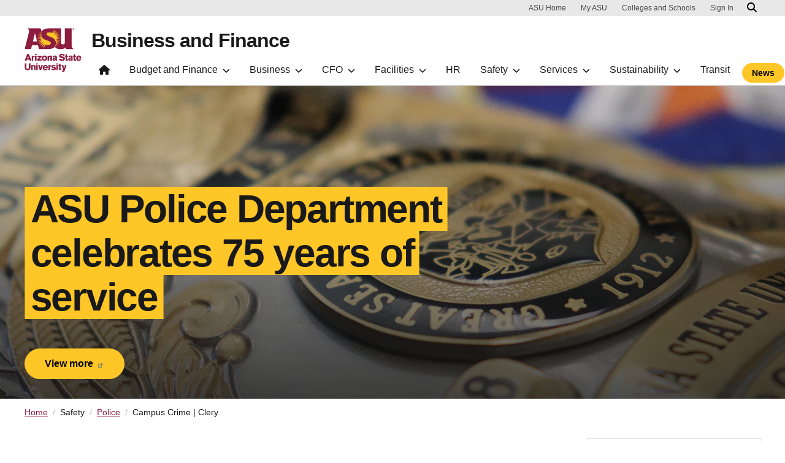

--- FILE ---
content_type: text/html; charset=UTF-8
request_url: https://cfo.asu.edu/campuscrime
body_size: 15762
content:
<!DOCTYPE html>
<html lang="en" dir="ltr" prefix="og: https://ogp.me/ns#">
  <head>
    <meta charset="utf-8" />
<script>window.dataLayer = window.dataLayer || [];</script>
<script>
    // Google Tag Manager - GTM-KDWN8Z
    (function(w,d,s,l,i){w[l]=w[l]||[];w[l].push({'gtm.start':
    new Date().getTime(),event:'gtm.js'});var f=d.getElementsByTagName(s)[0],
    j=d.createElement(s),dl=l!='dataLayer'?'&amp;l='+l:'';j.async=true;j.src=
    '//www.googletagmanager.com/gtm.js?id='+i+dl;f.parentNode.insertBefore(j,f);
    })(window,document,'script','dataLayer','GTM-KDWN8Z');
</script>
<script src="/sites/g/files/litvpz186/files/hotjar/hotjar.script.js?t99vv0"></script>
<meta name="description" content="Although no campus is free from crime, we are committed to maintaining a safe and secure environment for you to live, work, study, and conduct research. In order to assist you we provide multiple resources for you to educate yourself. The ASU Police strive to provide timely information to the community through postings on the ASU Police web page, through electronic media and postings in buildings across campus." />
<link rel="canonical" href="https://cfo.asu.edu/campuscrime" />
<meta name="Generator" content="Drupal 10 (https://www.drupal.org)" />
<meta name="MobileOptimized" content="width" />
<meta name="HandheldFriendly" content="true" />
<meta name="viewport" content="width=device-width, initial-scale=1.0" />
<meta name="cmsversion" content="Webspark: 2.17.0" />
<link rel="icon" href="/sites/g/files/litvpz186/files/favicon_0_1.ico" type="image/vnd.microsoft.icon" />

    <title>Campus Crime and Clery Act | Arizona State University</title>
    <link rel="stylesheet" media="all" href="/sites/g/files/litvpz186/files/css/css_2AJSfTWgEAmhZ2AiR7-HbfXFCD3oOQvTnxQhY0K859U.css?delta=0&amp;language=en&amp;theme=cforadix&amp;include=[base64]" />
<link rel="stylesheet" media="all" href="/sites/g/files/litvpz186/files/css/css_f-zSJjDq9a6AJWSEgO3a67I3uuEjLd2V5u5-YkaExJQ.css?delta=1&amp;language=en&amp;theme=cforadix&amp;include=[base64]" />

    <script type="application/json" data-drupal-selector="drupal-settings-json">{"path":{"baseUrl":"\/","pathPrefix":"","currentPath":"node\/1006","currentPathIsAdmin":false,"isFront":false,"currentLanguage":"en","themeUrl":"themes\/custom\/cforadix"},"pluralDelimiter":"\u0003","suppressDeprecationErrors":true,"gtag":{"tagId":"","consentMode":false,"otherIds":[],"events":[],"additionalConfigInfo":[]},"ajaxPageState":{"libraries":"[base64]","theme":"cforadix","theme_token":null},"ajaxTrustedUrl":[],"gtm":{"tagId":null,"settings":{"data_layer":"dataLayer","include_environment":false},"tagIds":["GTM-5PJWNB5"]},"data":{"extlink":{"extTarget":false,"extTargetAppendNewWindowDisplay":true,"extTargetAppendNewWindowLabel":"(opens in a new window)","extTargetNoOverride":false,"extNofollow":false,"extTitleNoOverride":false,"extNoreferrer":true,"extFollowNoOverride":false,"extClass":"ext","extLabel":"(link is external)","extImgClass":false,"extSubdomains":true,"extExclude":"","extInclude":"","extCssExclude":"","extCssInclude":"","extCssExplicit":"","extAlert":false,"extAlertText":"This link will take you to an external web site. We are not responsible for their content.","extHideIcons":false,"mailtoClass":"mailto","telClass":"","mailtoLabel":"(link sends email)","telLabel":"(link is a phone number)","extUseFontAwesome":false,"extIconPlacement":"append","extPreventOrphan":false,"extFaLinkClasses":"fa fa-external-link","extFaMailtoClasses":"fa fa-envelope-o","extAdditionalLinkClasses":"","extAdditionalMailtoClasses":"","extAdditionalTelClasses":"","extFaTelClasses":"fa fa-phone","allowedDomains":[],"extExcludeNoreferrer":""}},"radioactivity":{"type":"default","endpoint":"https:\/\/cfo.asu.edu\/radioactivity\/emit"},"asu_brand":{"props":{"baseUrl":"https:\/\/cfo.asu.edu","title":"Business and Finance","parentOrg":"","parentOrgUrl":"","expandOnHover":0,"loginLink":"\/caslogin","logoutLink":"\/caslogout","buttons":[{"href":"\/news","text":"News","color":"gold"}],"loggedIn":false,"userName":"","navTree":[{"href":"\/home","text":"Home","items":"","buttons":"","type":"icon-home","class":"home"},{"href":"","text":"Budget and Finance","items":[[{"href":"\/budget","text":"Budget","type":"column break","children":[]},{"href":"\/annual-operating-budget","text":"Annual Operating Budget","type":null,"children":[]},{"href":"\/budget-planning-system","text":"Budgeting and Planning System","type":null,"children":[]},{"href":"\/financial-reports-to-ABOR","text":"Financial Reports to ABOR","type":null,"children":[]},{"href":"\/legislative-reports","text":"Legislative Reports","type":null,"children":[]},{"href":"\/planning-budget-calendar","text":"Planning and Budget Calendar","type":null,"children":[]},{"href":"https:\/\/lucid.app\/lucidchart\/564e2041-9dfb-45d2-943e-1e1de0191308\/view?invitationId=inv_5a535eb3-6725-4004-860a-860f10054dd2\u0026page=i1sdbJZiCJKET","text":"Planning and Budget Org Chart","type":null,"children":[]}],[{"href":"\/finance","text":"Financial","type":"column break","children":[]},{"href":"\/accounting","text":"Accounting","type":null,"children":[]},{"href":"\/capital-asset-management","text":"Capital Asset Management","type":null,"children":[{"href":"https:\/\/asu.ams.incircuit.com\/eams\/ssoshib\/f?p=1070%3A101%3A12654008106712","text":"Asset Update","type":null},{"href":"https:\/\/www.asu.edu\/aad\/manuals\/pcs\/index.html","text":"PCS Policy Manual","type":null}]},{"href":"\/financial-operations-training","text":"Financial Operations Training","type":null,"children":[{"href":"\/account-reconciliation","text":"Account Reconciliation","type":null},{"href":"\/voyager-card","text":"Voyager Card","type":null},{"href":"\/gift-only-information","text":"Gift Allocation Fee Process","type":null},{"href":"\/external-sales","text":"External Sales","type":null},{"href":"\/general-purpose-fund-accounts","text":"Non Appropriated Local Tuition Accounts","type":null},{"href":"\/award-matrix","text":"Policy Guidelines","type":null}]},{"href":"\/financial-reports","text":"Financial Reports","type":null,"children":[]},{"href":"\/financial-services-forms","text":"Financial Services Forms","type":null,"children":[]},{"href":"\/FMS-Calendars","text":"FMS Calendars","type":null,"children":[]},{"href":"\/tax-information","text":"Tax Information","type":null,"children":[{"href":"\/independent-contractor-information-faqs","text":"Independent contractor information","type":null},{"href":"\/foreign-visitor-taxguide","text":"Paying internationals","type":null},{"href":"https:\/\/www.asu.edu\/aad\/manuals\/fin\/fin122.html","text":"Unrelated business income tax","type":null}]}],[{"href":"\/fms","text":"Financial Management System","type":"column break","children":[]},{"href":"\/department-liaisons","text":"Department Liaisons","type":null,"children":[]},{"href":"\/reference-materials","text":"Reference Materials","type":null,"children":[]}],[{"href":"\/payroll","text":"Payroll","type":"column break","children":[]},{"href":"\/commitment-accounting","text":"Commitment Accounting","type":null,"children":[]},{"href":"\/datamanagement","text":"Employment Data Management","type":null,"children":[]},{"href":"\/payroll-calendars","text":"Payday and Payroll Calendars","type":null,"children":[]},{"href":"\/student-wage-tax","text":"Student Wage Tax","type":null,"children":[]},{"href":"\/W2-guide","text":"W-2 Guide","type":null,"children":[]},{"href":"\/understanding-your-w-2","text":"Your W-2","type":null,"children":[]},{"href":"\/your-paycheck-w-2","text":"Your Paycheck","type":null,"children":[]}]],"buttons":""},{"href":"","text":"Business","items":[[{"href":"\/business-center","text":"Business Center","type":"column break","children":[]},{"href":"\/accounting-support","text":"Business Center Accounting Support","type":null,"children":[]},{"href":"https:\/\/asu.service-now.com\/sp?sysparm_stack=no\u0026sys_id=e2bce6b11bf319509a9cca2b234bcb34\u0026id=sc_category","text":"Job Posting Request","type":null,"children":[]},{"href":"\/business-center-hr-support","text":"Personnel Management Support","type":null,"children":[]}],[{"href":"\/do-business-asu","text":"Do Business with ASU","type":"column break","children":[]},{"href":"\/bid-boards","text":"Bid Boards","type":null,"children":[]},{"href":"\/construction-facilities-bid-board","text":"Construction Bid Board","type":null,"children":[]},{"href":"\/purchasing-construction","text":"Purchasing Construction","type":null,"children":[]}],[{"href":"\/procurement","text":"Procurement","type":"column break","children":[]},{"href":"\/pcard","text":"P-card","type":null,"children":[]},{"href":"\/procurement-guide","text":"Procurement Guide","type":null,"children":[{"href":"\/purchasing-no-po-req","text":"Purchase order not required","type":null},{"href":"\/purchasing-forms","text":"Procurement forms","type":null}]},{"href":"\/speaker-artist-performer-agreements","text":"Speaker Artist Performer Agreements","type":null,"children":[]},{"href":"\/purchasing-sunrise","text":"SunRISE","type":null,"children":[]},{"href":"\/supplier-inclusion","text":"Supplier Inclusion Program","type":null,"children":[]},{"href":"\/supply-chain-mgmt-internship","text":"Supply Chain Management Internship ","type":null,"children":[]},{"href":"\/surplus","text":"Surplus","type":null,"children":[{"href":"\/webform\/document-storage-request","text":"Document Storage Request","type":null}]},{"href":"\/sustainable-purchasing","text":"Sustainable Purchasing","type":null,"children":[{"href":"\/rental-resources","text":"Rent, Reuse, Repeat","type":null},{"href":"\/sustainable-catering","text":"Sustainable catering","type":null},{"href":"\/sustainable-office-supplies","text":"Sustainable office supplies","type":null}]}],[{"href":"\/sunmart","text":"SunMart","type":"column break","children":[]},{"href":"\/construction-facilities-purchasing","text":"Construction and Facilities Purchasing","type":null,"children":[]},{"href":"\/event-services","text":"Event Services","type":null,"children":[]},{"href":"\/goods-equipment-supplies","text":"Goods, Equipment and Supplies","type":null,"children":[]},{"href":"\/professional-services","text":"Professional Services and Consulting","type":null,"children":[]},{"href":"\/technology","text":"Technology","type":null,"children":[]},{"href":"\/transportation-leasing-rentals","text":"Transportation Leasing and Rentals","type":null,"children":[]},{"href":"https:\/\/app.az.gov\/page.aspx\/en\/ctr\/contract_browse_public","text":"State of Arizona Contracts","type":null,"children":[]}],[{"href":"\/myasutrip","text":"Travel","type":"column break","children":[]},{"href":"\/department-resources","text":"Department Resources","type":null,"children":[]},{"href":"\/international-travel","text":"International Travel","type":null,"children":[]},{"href":"https:\/\/myasutrip.asu.edu\/login","text":"My ASU TRIP Access","type":null,"children":[]},{"href":"https:\/\/www.asu.edu\/fs\/travel\/MyASU-Trip-travel-guide.pdf","text":"My ASU TRIP Manual","type":null,"children":[]},{"href":"\/asu-travel-card","text":"Travel Card","type":null,"children":[]},{"href":"\/domestic-travel-guidance","text":"Travel Guidance","type":null,"children":[]},{"href":"\/traveler-resources","text":"Traveler Resources","type":null,"children":[]},{"href":"\/passport","text":"U.S. Passport Office","type":null,"children":[]}]],"buttons":""},{"href":"","text":"CFO","items":[[{"href":"\/business-finance-leadership","text":"Business and Finance Leadership","type":null,"children":[]},{"href":"https:\/\/lucid.app\/lucidchart\/2745a28c-f2d2-48a6-bdb2-1de8a3725a26\/view?page=i1sdbJZiCJKET\u0026invitationId=inv_c0279e6a-3f30-4891-84b0-c9fbb39a99e5","text":"Org Chart","type":null,"children":[]},{"href":"https:\/\/asuresearchpark.com\/","text":"ASU Research Park","type":null,"children":[]}],[{"href":"\/ai-technology","text":"AI Technology","type":"column break","children":[]}],[{"href":"\/Workday-HCM","text":"Workday HCM","type":"column break","children":[{"href":"https:\/\/lucid.app\/documents\/view\/5767761f-3263-4824-804f-40c28dcdccda","text":"University Business Services Org chart","type":null},{"href":"\/workday-training-and-resources","text":"Workday Training and Resources","type":null}]}]],"buttons":""},{"href":"","text":"Facilities","items":[[{"href":"\/construction","text":"Facilities Development and Management","type":"column break","children":[]},{"href":"\/architecture-design","text":"Architecture and Design","type":null,"children":[{"href":"\/historic-preservation","text":"Historic Preservation","type":null},{"href":"\/leed","text":"LEED Certifications","type":null}]},{"href":"\/campus-bldg-information","text":"Campus and Building Information","type":null,"children":[]},{"href":"\/capital-programs","text":"Capital Programs","type":null,"children":[]},{"href":"\/construction-cam","text":"Construction Cameras","type":null,"children":[]},{"href":"https:\/\/lucid.app\/lucidchart\/67725a58-9c51-4b41-a2c6-a0b8a8999592\/view?page=i1sdbJZiCJKET\u0026invitationId=inv_e2241a12-464c-43aa-bff3-e61672fa67fb","text":"FDM Org Chart","type":null,"children":[]},{"href":"\/bldg-permit-requirements","text":"Forms and Permits","type":null,"children":[{"href":"\/section-2-%E2%80%93-types-building-permits-issued","text":"Section 2 \u2013 Types of Building Permits issued","type":null},{"href":"\/section-6-%E2%80%93-other-campus-reviews","text":"Section 6 \u2013 Other campus Reviews","type":null},{"href":"\/design-professionals","text":"Design and Construction Professionals","type":null},{"href":"\/fdm-forms","text":"Facilities forms","type":null},{"href":"\/stormwater-program","text":"Stormwater Program","type":null}]},{"href":"\/shutdowns-outages","text":"Shutdowns and Outages","type":null,"children":[]}],[{"href":"\/requests-for-service","text":"Facilities Service Requests","type":"column break","children":[]},{"href":"\/ucl-space-mgmt","text":"Classroom Management","type":null,"children":[]},{"href":"https:\/\/webtma-support.asu.edu\/FDMServiceRequest\/Default.aspx?reqtype=ConstructionInspection","text":"Construction Inspection Request","type":null,"children":[]},{"href":"\/custodial-services","text":"Custodial Services","type":null,"children":[]},{"href":"\/fleet-services","text":"Fleet Services","type":null,"children":[]},{"href":"\/key-lock-services","text":"Key and Lock Services","type":null,"children":[]},{"href":"\/moving-event-services","text":"Moving and Event Services","type":null,"children":[]},{"href":"\/signs","text":"Signs","type":null,"children":[]}],[{"href":"\/grounds-services","text":"Grounds Services","type":"column break","children":[]},{"href":"\/arboretum","text":"Arboretum","type":null,"children":[{"href":"","text":"Date Palms","type":null}]},{"href":"\/bee-sightings","text":"Bee Awareness","type":null,"children":[]},{"href":"\/biodiversity","text":"Biodiversity","type":null,"children":[]},{"href":"\/arboretum-volunteer","text":"Ground Services Volunteer Program","type":null,"children":[]},{"href":"\/arboretum-treecampus","text":"Tree campus USA","type":null,"children":[]}],[{"href":"\/door-access","text":"ISAAC Building Access Services","type":"column break","children":[]},{"href":"\/door-access-standards","text":"ISAAC Door Access Guidelines and Procedures","type":null,"children":[]},{"href":"\/alternate-workspaces","text":"Alternate Workspaces","type":null,"children":[]}],[{"href":"\/university-real-estate","text":"University Real Estate","type":"column break","children":[]}]],"buttons":""},{"href":"\/hr","text":"HR","items":"","buttons":""},{"href":"","text":"Safety","items":[[{"href":"\/emergency","text":"Emergency Information","type":"column break","children":[]},{"href":"\/active-threat-preparedness","text":"Active Threat Preparedness","type":null,"children":[]},{"href":"\/emergency-guide","text":"Emergency Response Guide","type":null,"children":[]},{"href":"\/livesafe-mobile-app","text":"LiveSafe Mobile App","type":null,"children":[{"href":"\/alerts-and-advisories-faqs","text":"Alerts and Advisories FAQs","type":null},{"href":"\/flyers-translations","text":"Flyers | Translations","type":null},{"href":"\/livesafe-how-to-videos","text":"How-to videos","type":null},{"href":"\/safety-escort-reservations","text":"Safety Escort reservations","type":null}]},{"href":"\/emergency-preparedness","text":"Preparedness and Planning","type":null,"children":[]},{"href":"\/behavior-response-team","text":"Safety Support for Faculty and Staff","type":null,"children":[]},{"href":"\/threat-assessment-and-management-team","text":"Threat Assessment and Management Approach","type":null,"children":[]}],[{"href":"\/employeehealth","text":"Employee Health","type":"column break","children":[]},{"href":"\/emergency-medical-services","text":"Emergency Medical Services","type":null,"children":[]},{"href":"\/employee-health-forms","text":"Employee Health Forms and Programs","type":null,"children":[]},{"href":"\/occupational-health","text":"Occupational Health Services","type":null,"children":[{"href":"\/ergonomics-program","text":"Ergonomics program","type":null},{"href":"\/medical-surveillance","text":"Medical surveillance","type":null},{"href":"\/respirators","text":"Respirators","type":null}]}],[{"href":"\/ehs","text":"Environmental Health and Safety","type":"column break","children":[]},{"href":"\/cems","text":"Chemical Environmental Management System","type":null,"children":[{"href":"\/gas-services-information","text":"Gas Services Information","type":null},{"href":"\/gas-services","text":"Gas Services","type":null}]},{"href":"\/research-teaching-labs","text":"Laboratory and Research","type":null,"children":[{"href":"\/animal-biosafety","text":"Animal Biosafety","type":null},{"href":"\/biosafety-program","text":"Biosafety","type":null},{"href":"\/chemicals","text":"Chemical safety","type":null},{"href":"\/dosimetry","text":"Dosimetry Program","type":null},{"href":"\/ehs-sustainability-programs","text":"EHS Sustainability Programs","type":null},{"href":"\/field-research-safety","text":"Field research safety","type":null},{"href":"\/lab-coat","text":"Lab coat laundry","type":null},{"href":"\/radiation-safety","text":"Radiation and laser safety","type":null},{"href":"\/safety-equipment","text":"Safety equipment","type":null},{"href":"https:\/\/cfo.asu.edu\/waste-mgmt-and-shipping","text":"Waste management and shipping","type":null}]},{"href":"\/ehs-training","text":"Training","type":null,"children":[{"href":"\/ehs-general-safety-courses","text":"EHS General Safety Courses","type":null}]},{"href":"\/workplace-community-safety","text":"Workplace and Community Safety","type":null,"children":[{"href":"\/facilities-training","text":"Facilities and shop safety","type":null},{"href":"https:\/\/cfo.asu.edu\/fire-prevention-safety","text":"Fire safety and prevention  ","type":null},{"href":"\/office-safety","text":"Office safety","type":null},{"href":"https:\/\/cfo.asu.edu\/emergency-guide","text":"Response guide","type":null}]}],[{"href":"\/insurance-services","text":"Insurance and Risk","type":"column break","children":[]},{"href":"\/alcohol-insurance-requirements","text":"Alcohol Permits","type":null,"children":[]},{"href":"https:\/\/universityevents.asu.edu\/asu-field-trip-process-and-procedures","text":"Field Trip Procedures","type":null,"children":[]},{"href":"\/Insurance","text":"Insurance","type":null,"children":[{"href":"\/claims","text":"Claims","type":null},{"href":"\/incident-reporting","text":"Incident reporting","type":null},{"href":"","text":"Insurance required from vendors","type":null}]},{"href":"\/unmanned-aircraft-systems","text":"Unmanned Aircraft Systems","type":null,"children":[]},{"href":"\/volunteer-insurance-services","text":"Volunteers","type":null,"children":[]},{"href":"\/youth-protection","text":"Youth Protection Program ","type":null,"children":[]}],[{"href":"\/police","text":"Police","type":"column break","children":[{"href":"\/clery-incident","text":"Campus Security Authority Clery Incident Reporting form","type":null}]},{"href":"\/report-a-crime","text":"Report a Crime","type":null,"children":[{"href":"\/police-frequently-asked-questions","text":"ASU Police Frequently Asked Questions","type":null}]},{"href":"\/police-records","text":"Police Records","type":null,"children":[{"href":"https:\/\/www.asu.edu\/police\/documents\/public_records_request.pdf","text":"Public Records Request Form","type":null}]},{"href":"\/crime-prevention","text":"Crime Prevention","type":null,"children":[]}],[{"href":"\/safety","text":"Safety Resources","type":"column break","children":[]},{"href":"\/homelessness","text":"Homelessness near ASU","type":null,"children":[]},{"href":"https:\/\/www.asuusgt.org\/services","text":"Safety Escort Service","type":null,"children":[]},{"href":"https:\/\/eoss.asu.edu\/DOS\/safety","text":"Safety for Students","type":null,"children":[]}]],"buttons":""},{"href":"","text":"Services","items":[[{"href":"\/university-audit","text":"Audit","type":"column break","children":[]},{"href":"\/audit-services-process","text":"Annual Plan and Process","type":null,"children":[]},{"href":"\/audit-charter","text":"Charter","type":null,"children":[]},{"href":"\/financial-certification","text":"Financial Certification","type":null,"children":[]},{"href":"\/asu-hotline","text":"ASU Hotline","type":null,"children":[]}],[{"href":"\/about-bfss","text":"Business and Finance Support Services","type":"column break","children":[]},{"href":"\/bfcommgroup","text":"Communications and Marketing","type":null,"children":[{"href":"https:\/\/asu.service-now.com\/sp?id=sc_category\u0026catalog_id=e0d08b13c3330100c8b837659bba8fb4\u0026sys_id=549bfd5413507e0094ef7e776144b08e","text":"Project request form","type":null}]},{"href":"\/organizational-performance-office","text":"Organizational Performance Office","type":null,"children":[{"href":"\/opo-resources","text":"OPO Resources","type":null}]},{"href":"\/records-management","text":"Records and Information Management","type":null,"children":[]},{"href":"\/technology-computers","text":"Technology and Computers","type":null,"children":[{"href":"\/bfit","text":"Help requests","type":null},{"href":"\/security-best-practices","text":"IT security best practices","type":null},{"href":"\/bts-buy-hardware-software","text":"Software and hardware","type":null}]}],[{"href":"\/hospitality","text":"Hospitality","type":"column break","children":[]},{"href":"\/campt","text":"Tonto Creek Camp","type":null,"children":[]},{"href":"\/uclub","text":"University Club","type":null,"children":[]}],[{"href":"\/cardservices","text":"ID Card","type":"column break","children":[{"href":"\/mobile-ID-FAQs","text":"Mobile ID FAQs","type":null}]},{"href":"\/acceptable-id-cards","text":"Acceptable Identification","type":null,"children":[]},{"href":"\/cardservices-location","text":"Hours and Location","type":null,"children":[]},{"href":"\/photo-consent","text":"Photo Consent","type":null,"children":[]},{"href":"https:\/\/webapp4.asu.edu\/cardservices\/","text":"Photo Upload","type":null,"children":[]}],[{"href":"\/mail","text":"Mail and Shipping","type":"column break","children":[]},{"href":"\/mail-courier-service","text":"Courier Service","type":null,"children":[]},{"href":"\/mail-codes","text":"Delivery and Mail Codes","type":null,"children":[]},{"href":"\/department-mail","text":"Department Mail","type":null,"children":[]},{"href":"\/mail-forms","text":"Forms","type":null,"children":[{"href":"\/bar-code-request","text":"Bar Code Request","type":null},{"href":"\/mail-code-request","text":"Mail Code Request","type":null},{"href":"\/mail-processing-request","text":"Mail Processing Request","type":null},{"href":"\/supplies","text":"Mail Supplies","type":null},{"href":"\/packaging-services","text":"Packaging Services","type":null},{"href":"\/postage-stamps-request","text":"Postage Stamps","type":null}]},{"href":"\/mail-processing","text":"Mail Processing","type":null,"children":[{"href":"\/mail-processing-request","text":"Mail processing request form","type":null}]},{"href":"\/student-deliveries","text":"Student Deliveries","type":null,"children":[]},{"href":"\/special-services","text":"Special Services","type":null,"children":[]}]],"buttons":""},{"href":"","text":"Sustainability","items":[[{"href":"\/measurement-and-reporting","text":"Measurement and Reporting","type":"column break","children":[]},{"href":"\/sustainability-awards","text":"Honors and Awards","type":null,"children":[]},{"href":"\/new-sustainability-programs","text":"New Sustainability Programs","type":null,"children":[]},{"href":"\/sirf","text":"Sustainability Initiatives Revolving Fund SIRF","type":null,"children":[{"href":"\/2025-SIRF-highlights","text":"2025 SIRF Project Highlights","type":null},{"href":"\/sirf-about-committee","text":"SIRF Committee","type":null},{"href":"\/SIRF-tier-two-and-three-loans","text":"SIRF: Tier Two and Three Loans","type":null}]},{"href":"\/sustainability-reports","text":"Sustainability Reports","type":null,"children":[]}],[{"href":"\/solar","text":"Solar","type":"column break","children":[]},{"href":"\/energy-conservation","text":"Energy Conservation","type":null,"children":[]},{"href":"\/how-solar-works","text":"How Solar Works","type":null,"children":[]}],[{"href":"\/sustainability-goals-and-vision","text":"Sustainability Goals and Vision","type":"column break","children":[]},{"href":"\/circular-resource-system","text":"Circular Resource System","type":null,"children":[]},{"href":"\/climate-positive","text":"Climate Positive","type":null,"children":[{"href":"\/carbon-project","text":"Carbon Project","type":null}]},{"href":"\/collaborative-action","text":"Collaborative Action","type":null,"children":[{"href":"\/sustainability-research","text":"Sustainability research","type":null}]},{"href":"\/food-reconnection","text":"Food Reconnection","type":null,"children":[]},{"href":"\/optimized-water","text":"Optimized Water","type":null,"children":[]},{"href":"\/personal-action","text":"Personal Action","type":null,"children":[]},{"href":"\/resilience-regeneration","text":"Resilience and Regeneration","type":null,"children":[]},{"href":"\/sustainability-recognition-program","text":"Sustainability Recognition Program","type":null,"children":[]},{"href":"\/Garden-commons","text":"The Garden Commons","type":null,"children":[]}],[{"href":"\/sustainable-sun-devils","text":"Sustainable Sun Devils","type":"column break","children":[]}],[{"href":"\/zerowaste","text":"Zero Waste","type":"column break","children":[]},{"href":"\/zerowaste-services","text":"Contacts and Services","type":null,"children":[]},{"href":"\/ditch-the-dumpster","text":"Ditch the Dumpster","type":null,"children":[]},{"href":"\/get-involved","text":"Get Involved","type":null,"children":[]},{"href":"\/recycle","text":"Recycle","type":null,"children":[{"href":"\/blue-bag","text":"Blue bag","type":null},{"href":"\/blue-bin","text":"Blue bin","type":null},{"href":"\/e-waste","text":"E-waste","type":null},{"href":"\/film-and-soft-plastic","text":"Film and soft plastics","type":null},{"href":"\/styrofoam%C2%AE","text":"Styrofoam","type":null}]},{"href":"https:\/\/links.asu.edu\/FDMServiceRequest","text":"Recycle Service Request","type":null,"children":[]},{"href":"\/reuse","text":"Reuse","type":null,"children":[]}]],"buttons":""},{"href":"\/transportation","text":"Transit","items":"","buttons":""}],"logo":{"alt":"Arizona State University logo","title":"ASU homepage","src":"\/profiles\/contrib\/webspark\/modules\/asu_brand\/node_modules\/@asu\/component-header-footer\/dist\/assets\/img\/arizona-state-university-logo-vertical.png","mobileSrc":"\/profiles\/contrib\/webspark\/modules\/asu_brand\/node_modules\/@asu\/component-header-footer\/dist\/assets\/img\/arizona-state-university-logo.png","brandLink":"https:\/\/www.asu.edu"},"searchUrl":"https:\/\/search.asu.edu\/search"}},"is_admin":false,"user":{"uid":0,"permissionsHash":"4c011402cfeeb8ccdcb2964ff22d7284fbeb84868804f122c8a867ee03a0e677"}}</script>
<script src="/sites/g/files/litvpz186/files/js/js_wi3mpvGcU_VWLCBtH-44Zks9iA7ona8LVhA5QCFanT8.js?scope=header&amp;delta=0&amp;language=en&amp;theme=cforadix&amp;include=eJxdj9EOgzAIRX-ojk9qaMWmiqWhOPXvp86HzRe455BAwLb4oFh6iDJXKVSsdZwPpbvDYziIGCl8WxdY4nR5JYzmoyjBFbszujiIYp83aLYzOdqMc5mg16Uiv250SSQxecME6ShPfuGI27-c3bQisx-XuZ4rGjzYKRV5o2Up9-0fYRiYmlsptIo6-euLBg_-ALe_aQs"></script>
<script src="/modules/contrib/google_tag/js/gtag.js?t99vv0"></script>
<script src="/modules/contrib/google_tag/js/gtm.js?t99vv0"></script>

        <script>(function(w,d,s,l,i){w[l]=w[l]||[];w[l].push({'gtm.start':
      new Date().getTime(),event:'gtm.js'});var f=d.getElementsByTagName(s)[0],
      j=d.createElement(s),dl=l!='dataLayer'?'&l='+l:'';j.async=true;j.src=
      'https://www.googletagmanager.com/gtm.js?id='+i+dl;f.parentNode.insertBefore(j,f);
      })(window,document,'script','dataLayer','GTM-5PJWNB5');</script>
    
    <script async="" src="//www.googletagmanager.com/gtm.js?id=GTM-KDWN8Z"></script>
    <script async="" src="https://www.google-analytics.com/analytics.js"></script>
        <script alt="fontawesome-lib" src="https://cfo.asu.edu/libraries/fontawesome/js/all.min.js" ></script>
    <script defer src="/profiles/contrib/webspark/themes/renovation/js/asuawesome.js"></script>
    <script type="text/javascript">
      /*<![CDATA[*/
      (function() {
        var sz = document.createElement('script'); sz.type = 'text/javascript'; sz.async = true;
        sz.src = '//siteimproveanalytics.com/js/siteanalyze_6158688.js';
        var s = document.getElementsByTagName('script')[0]; s.parentNode.insertBefore(sz, s);
      })();
      /*]]>*/
    </script>
  </head>
  <body class="node-1006 node-type--page-">
  <!-- Google Tag Manager ASU Universal-->
  <noscript>
    <iframe src="//www.googletagmanager.com/ns.html?id=GTM-KDWN8Z"
            height="0" width="0" style="display:none;visibility:hidden" aria-hidden="true"></iframe>
  </noscript>
  <script>
    (function(w,d,s,l,i){w[l]=w[l]||[];w[l].push({'gtm.start':
    new Date().getTime(),event:'gtm.js'});var f=d.getElementsByTagName(s)[0],
    j=d.createElement(s),dl=l!='dataLayer'?'&l='+l:'';j.async=true;j.src=
    '//www.googletagmanager.com/gtm.js?id='+i+dl;f.parentNode.insertBefore(j,f);
  })(window,document,'script','dataLayer','GTM-KDWN8Z');
  </script>
  <!-- End Google Tag Manager ASU Universal -->
        
    <!-- Google Tag Manager (noscript) - GTM-KDWN8Z -->
    <noscript><iframe src="//www.googletagmanager.com/ns.html?id=GTM-KDWN8Z"
    height="0" width="0" style="display:none;visibility:hidden"></iframe>
    </noscript>
    <!-- End Google Tag Manager (noscript) - GTM-KDWN8Z -->
<noscript><iframe src="https://www.googletagmanager.com/ns.html?id=GTM-5PJWNB5"
                  height="0" width="0" style="display:none;visibility:hidden"></iframe></noscript>

      <div class="dialog-off-canvas-main-canvas" data-off-canvas-main-canvas>
      <header>
        

<div  class="block block--cforadix-asubrandheader">


	
		

			
        <!-- Header component will be initialized in this container. -->
        <div id="ws2HeaderContainer"></div>
	
</div>


  </header>
<main>
  <div class="page page-wrapper-webspark ">
    <div class="pt-5 pb-5">

      
              <div id="skip-to-content" class="page__content center-container max-size-container">
            <div data-drupal-messages-fallback class="hidden"></div>
<article  data-history-node-id="1006" class="node page- page---full" >
  
  
        <div class="row g-0">
    <div class="col uds-full-width">
      <div class="bg-top bg-percent-100 layout__full-width bg-white">
                  <div  class="layout__region layout__region--first">
            

<div  class="views-element-container block">


	
		

			<div>
<div class="view js-view-dom-id-37ac55addffeda4ffe611c4fd1ff8eda079c73cff7d499e69b3574f02bb57bc2 view-generic-slideshow">
       
        
        
        
            <div class="view-content">
        
    <div class="views-row">
          <div class="hero-section">
			<div id="viewblock3" class="uds-hero genericblock1 uds-hero-md" style="background-image: linear-gradient(180deg, #19191900 0%, #191919c9 100%), url('/sites/g/files/litvpz186/files/images/slides/Police-75-year-IMG_4308-hero_0.jpg');">
							<div class="container uds-hero-container">
					<h1 class="heading heading-one col-md-8">
						<span class="highlight highlight-gold highlight-heading-one">ASU Police Department celebrates 75 years of service</span>
					</h1>
											<div class="uds-hero-text col-sm-12 col-md-7">
							<p></p>
							<a href="https://www.youtube.com/watch?v=ox2Ac3QgiNo" class="btn btn-gold">View more </a>
						</div>
									</div>
					</div>
	</div>

      </div>

      </div>
      
        
        
        
        
        </div>
</div>

	
</div>

          </div>
              </div>
    </div>
  </div>
        <div class="layout__fixed-width">
          <div  class="bg-top bg-percent-100 max-size-container center-container bg-white">
        <div class="container">
          <div class="row">
            <div class="col-12">
              <div  class="layout__region layout__region--first">
                

<div  class="block">


	
		

			
	
</div>

              </div>
            </div>
          </div>
        </div>
      </div>
      </div>
        <div class="layout__fixed-width">
          <div  class="bg-top bg-percent-100 max-size-container center-container bg-white">
        <div class="container">
          <div class="row">
            <div class="col-12">
              <div  class="layout__region layout__region--first">
                

<div  class="block">


	
		

			  <nav aria-label="breadcrumb">
    <h2 id="system-breadcrumb" class="visually-hidden">Breadcrumb</h2>
    <ol class="breadcrumb">
          <li class="d-flex breadcrumb-item">
                  <a href="/">Home</a>
              </li>
          <li class="d-flex breadcrumb-item">
                  Safety
              </li>
          <li class="d-flex breadcrumb-item">
                  <a href="/police">Police</a>
              </li>
          <li class="d-flex breadcrumb-item">
                  Campus Crime | Clery
              </li>
        </ol>
  </nav>

	
</div>

              </div>
            </div>
          </div>
        </div>
      </div>
      </div>
<div  class="9-3 bg-top bg-percent-100 uds-flex-order-default bg-white">
  <div class="container">
    <div class="row">
              <div  class="layout__region layout__region--first col-md-9">
          

<div  class="block">


	
		

			
      <h1 class="article">Campus Crime and Clery Act</h1>
  


	
</div>


<div  class="block">


	
		

			  <p>Although no campus is free from crime, we are committed to maintaining a safe and secure environment for you to live, work, study, and conduct research. In order to assist you we provide multiple resources for you to educate yourself. The ASU Police strive to provide timely information to the community through postings on the ASU Police web page, through electronic media and postings in buildings across campus.</p><div class="uds-highlighted-heading"><h3><span class="highlight-gold">The Clery Act</span></h3></div><p>The Jeanne Clery Disclosure of Campus Security Policy and Campus Crime Statistics Act, or Clery Act, requires higher education institutions to disclose campus crime statistics and security information. ASU Police issues Clery timely warnings in the form of <a href="/clery-timely-warning">Crime Alerts</a>. Crime Alerts are not required to be issued for Clery Act crimes reported to pastoral or professional counselors working in those roles. The act’s purpose is to provide students and their families with accurate, complete, and timely information about campus safety so they can make informed decisions.</p><p>In order to heighten safety awareness, ASU Police will issue crime alerts to notify students, faculty, and staff of crimes that may represent an ongoing threat to the campus community. The crime alert may also seek information that may lead to an arrest and conviction of the offender.</p><p>The ASU Police Department is responsible for creating and publishing the Crime Alerts. Crime Alerts will be disseminated utilizing a variety of methods, which includes at a minimum, mass email and posting to the ASU Police website. In addition, information may be shared through social media and the posting of bulletins on campus. ASU Police work closely with individuals reporting Clery Act crimes to ensure the victim's privacy while also ensuring the community has adequate information regarding potential risks.</p><p>ASU Police will assess each Clery crime, which is brought to their attention and occurs within ASU's Clery Act geography, on a case-by-case basis in light of the facts surrounding the incident and mitigating factors such as the suspect being apprehended may eliminate the need for the issuance of a Crime Alert. In conjunction, the Clery Act Compliance Coordinator will assess Clery crimes, which are reported by Campus Security Authorities outside of the ASU Police Department.</p><p>Arizona State University uses statistical data to develop meaningful policies around prevention, awareness, and response to campus crime.</p><p>The Clery Act requires institutions to disclose four general categories of crime statistics.</p><div class="uds-highlighted-heading"><h4><span class="highlight-gold">Criminal Offenses</span></h4></div><ul class="uds-list"><li>Arson.</li><li>Aggravated Assault.</li><li>Burglary.</li><li>Murder and Non-negligent Manslaughter.</li><li>Negligent Manslaughter.</li><li>Robbery.</li><li>Sex Offenses | Fondling, Incest, Rape, and Statutory Rape.</li></ul><div class="uds-highlighted-heading"><h4><span class="highlight-gold">Hate Crimes</span></h4></div><p>A hate crime is a criminal offense that includes evidence that the victim was intentionally selected because of the perpetrator's bias against the victim.</p><ul class="uds-list"><li>Includes the above-mentioned criminal offenses.</li><li>Destruction/Damage/Vandalism of Property.</li><li>Intimidation.</li><li>Larceny-theft.</li><li>Simple Assault.</li></ul><div class="uds-highlighted-heading"><h4><span class="highlight-gold">VAWA Offenses</span></h4></div><ul class="uds-list"><li>Dating Violence.</li><li>Domestic Violence.</li><li>Stalking.</li></ul><div class="uds-highlighted-heading"><h4><span class="highlight-gold">Arrests and Referrals</span></h4></div><p>for Disciplinary Action</p><ul class="uds-list"><li>Drug Abuse violations.</li><li>Liquor law violations.</li><li>Weapons – carrying, possessing.</li></ul><p><strong>Campus Security Authority Training</strong></p><p><strong>ASU students, faculty and staff</strong> | please contact ASUPD at 480-965-3456.</p><p>For questions regarding Campus Security Authorities, statistics, reporting or other Clery-related questions, call 480-965-3456.</p><p>A Campus Security Authority is defined as:</p><ol class="uds-list"><li>A member of the ASU Police Department.</li><li>Not a member of the ASU Police Department but are responsible for campus security.</li><li>An individual within ASU who has been identified as someone to whom crimes should be reported, such as a Title IX Coordinator or Dean of Students.</li><li>An individual with significant responsibility for student and campus activities, such as a director who oversees housing, an athletic coach or assistant, faculty advisor to a student group or club.</li></ol><p>All Clery Act crimes reported to a CSA must be reported to the Clery Act Compliance Coordinator for statistical inclusion in the Annual Security and Fire Safety Report publication and for evaluation to determine if a serious, ongoing or continuing threat to the campus community exists so a Crime Alert can be issued.</p><p>Crimes reported to Campus Security Authorities should be submitted online via the <a href="https://cfo.asu.edu/clery-incident">Campus Security Authority Clery Incident Reporting Form</a>.</p><p>For questions regarding Title IX, contact:<br><a href="https://isearch.asu.edu/profile/1068126">Jodi Preudhomme</a> | Title IX Coordinator and Special Counsel</p><p><strong>ASU Hotline</strong></p><p>You can anonymously report safety concerns and suspected compliance issues through the <a href="/asu-hotline">ASU Hotline.</a></p>

	
</div>

        </div>
                    <div  class="layout__region layout__region--second col-md-3">
          
<div class="block--type-menu-sidebar block block-block-content block-block-contentcd660c94-0d5f-400b-a14d-62a98d31cac7">
  
    
        


  
  <div
    class="sidebar-toggler"
    data-bs-toggle="collapse"
    data-bs-target="#sidebar-left"
    aria-expanded="false"
    aria-controls="sidebar-left">
    <p>Select Section</p>
    <span class="fas fa-chevron-up"/>
  </div>

  <nav id="sidebar-left" class="sidebar collapse" aria-label="Secondary">
                                    <div class="nav-link-container">
            <a href="/clery-timely-warning" class="nav-link" id="clery-timely-warning" data-ga-event="link" data-ga-action="click" data-ga-name="onclick" data-ga-type="internal link" data-ga-region="main content" data-ga-section="" data-ga-text="Clery Timely Warning" data-drupal-link-system-path="node/1161">Clery Timely Warning</a>
          </div>
                                        <div class="nav-link-container">
            <a href="/crime-logs" id="crime-and-fire-logs" class="nav-link" data-ga-event="link" data-ga-action="click" data-ga-name="onclick" data-ga-type="internal link" data-ga-region="main content" data-ga-section="" data-ga-text="Crime and Fire Logs" data-drupal-link-system-path="node/1762">Crime and Fire Logs</a>
          </div>
                                        <div class="nav-link-container">
            <a href="/crime-statistics" class="nav-link" id="crime-statistics" data-ga-event="link" data-ga-action="click" data-ga-name="onclick" data-ga-type="internal link" data-ga-region="main content" data-ga-section="" data-ga-text="Crime Statistics" data-drupal-link-system-path="node/1160">Crime Statistics</a>
          </div>
                                        <div class="nav-link-container">
            <a href="/clery-incident" id="campus-security-authority-clery-incident-reporting-form" class="nav-link" data-ga-event="link" data-ga-action="click" data-ga-name="onclick" data-ga-type="internal link" data-ga-region="main content" data-ga-section="" data-ga-text="Campus Security Authority Clery Incident Reporting form" data-drupal-link-system-path="node/1552">Campus Security Authority Clery Incident Reporting form</a>
          </div>
                    </nav><!-- end .sidebar -->


  </div>


<div  class="block--type-generic-block block block--generic-block">


	
		

			  <h4>View the ASU 2025 Report</h4><p><a href="https://www.asu.edu/police/PDFs/ASU-Clery-Report.pdf"><img class="img-fluid" src="/sites/g/files/litvpz186/files/inline-images/ASU-Annual-Safety-Report-2025-cover.jpg" data-entity-uuid="ee610eae-46c8-48e1-8de2-abca68e23fa9" data-entity-type="file" alt="Annual Security and Fire Safety Report cover" width="240" height="311" loading="lazy"></a></p><p>ASU publishes the Annual Security and Fire Safety Report by October 1 of each year. The Annual Security and Fire Safety Report includes crime statistics for the previous three years and information on ASU Police authority and response, building access and security, campus crime facts and prevention, fire safety information, and weapon, drug and alcohol policies.</p><p>To obtain a printed copy, contact the ASU Clery Act Compliance Coordinator at 480-965-2301, or visit any ASU <a href="/police-contact">campus police department location</a>.</p>

	
</div>

        </div>
          </div>
  </div>
</div>

  </article>



        </div>
          </div>
  </div>
</main>
  <footer class="page__footer" id="asu-footer" role="contentinfo">
      

<div  class="block block--cforadix-asufooter">


	
		

			  <div class="wrapper" id="wrapper-endorsed-footer">
    <div class="container" id="endorsed-footer">
      <div class="row">
        <div class="col-md" id="endorsed-logo">
                      <a
              href="https://cfo.asu.edu"
              data-ga-footer-type="internal link"
              data-ga-footer-section="primary footer"
              data-ga-footer="asu logo"
              data-ga-footer-component=""
            >
              
<img src="/sites/g/files/litvpz186/files/styles/footer_logo/public/2023-06/ASU-EndorsedLogo.png?itok=csP2Lk-p" width="380" height="112" alt="Arizona State University" loading="lazy" class="img-fluid" />


            </a>
                  </div>
        <div class="col-md" id="social-media">
          <nav class="nav" aria-label="Social Media">
                                                                      </nav>
        </div>
      </div>
    </div>
  </div>

  <div class="wrapper" id="wrapper-footer-columns">
    <div class="container" id="footer-columns">
      <div class="row">
        <div class="col-xl" id="info-column">
          <div class="h5">ASU Business and Finance and the Office of the Chief Financial Officer</div>
                      <p class="contact-link">
            <a
              data-ga-footer-type="internal link"
              data-ga-footer-region="footer"
              data-ga-footer-section="primary footer"
              data-ga-footer="Contact us"
              data-ga-footer-component="ASU Business and Finance and the Office of the Chief Financial Officer"
              href="https://cfo.asu.edu/contact">Contact us</a></p>
                                <p class="contribute-button">
            <a
              data-ga-footer-type="internal link"
              data-ga-footer-region="footer"
              data-ga-footer-section="primary footer"
              data-ga-footer="Support ASU"
              data-ga-footer-component="ASU Business and Finance and the Office of the Chief Financial Officer"
              href="https://www.asufoundation.org/" class="btn btn-small btn-gold">Support ASU</a></p>
                  </div>
                <div class="col-xl flex-footer">
          <div class="card accordion-item desktop-disable-xl">
                      <div class="accordion-header">
              <div class="h5">
                <a
                  id="footlink-header-second-1"
                  class="collapsed"
                  data-bs-toggle="collapse"
                  data-ga-footer-type="internal link"
                  data-ga-footer-region="footer"
                  data-ga-footer-section="primary footer"
                  data-ga-footer-component=""
                  data-ga-footer="Budget and Finance"
                  href="#footlink-second-1"
                  role="button"
                  aria-expanded="false"
                  aria-controls="footlink-second-1"
                >
                  Budget and Finance
                  <span class="fas fa-chevron-up"></span>
                </a>
              </div>
            </div>
            <div
              id="footlink-second-1"
              role="region"
              class="collapse accordion-body">
                                                        <a href="https://cfo.asu.edu/budget"
                  class="nav-link"
                  data-ga-footer-type="internal link"
                  data-ga-footer-region="footer"
                  data-ga-footer-section="primary footer"
                  data-ga-footer="Budget"
                  data-ga-footer-component="Budget and Finance"
                  >Budget</a>
                                                        <a href="https://cfo.asu.edu/finance"
                  class="nav-link"
                  data-ga-footer-type="internal link"
                  data-ga-footer-region="footer"
                  data-ga-footer-section="primary footer"
                  data-ga-footer="Finance"
                  data-ga-footer-component="Budget and Finance"
                  >Finance</a>
                                                        <a href="https://cfo.asu.edu/payroll"
                  class="nav-link"
                  data-ga-footer-type="internal link"
                  data-ga-footer-region="footer"
                  data-ga-footer-section="primary footer"
                  data-ga-footer="Payroll"
                  data-ga-footer-component="Budget and Finance"
                  >Payroll</a>
                                      </div>
                      <div class="accordion-header">
              <div class="h5">
                <a
                  id="footlink-header-second-2"
                  class="collapsed"
                  data-bs-toggle="collapse"
                  data-ga-footer-type="internal link"
                  data-ga-footer-region="footer"
                  data-ga-footer-section="primary footer"
                  data-ga-footer-component=""
                  data-ga-footer="Business Services"
                  href="#footlink-second-2"
                  role="button"
                  aria-expanded="false"
                  aria-controls="footlink-second-2"
                >
                  Business Services
                  <span class="fas fa-chevron-up"></span>
                </a>
              </div>
            </div>
            <div
              id="footlink-second-2"
              role="region"
              class="collapse accordion-body">
                                                        <a href="/do-business-asu"
                  class="nav-link"
                  data-ga-footer-type="internal link"
                  data-ga-footer-region="footer"
                  data-ga-footer-section="primary footer"
                  data-ga-footer="Do business with ASU"
                  data-ga-footer-component="Business Services"
                  >Do business with ASU</a>
                                                        <a href="/procurement"
                  class="nav-link"
                  data-ga-footer-type="internal link"
                  data-ga-footer-region="footer"
                  data-ga-footer-section="primary footer"
                  data-ga-footer="Procurement"
                  data-ga-footer-component="Business Services"
                  >Procurement</a>
                                                        <a href="/sunmart"
                  class="nav-link"
                  data-ga-footer-type="internal link"
                  data-ga-footer-region="footer"
                  data-ga-footer-section="primary footer"
                  data-ga-footer="SunMart"
                  data-ga-footer-component="Business Services"
                  >SunMart</a>
                                                        <a href="/myasutrip"
                  class="nav-link"
                  data-ga-footer-type="internal link"
                  data-ga-footer-region="footer"
                  data-ga-footer-section="primary footer"
                  data-ga-footer="Travel"
                  data-ga-footer-component="Business Services"
                  >Travel</a>
                                                        <a href="/passport"
                  class="nav-link"
                  data-ga-footer-type="internal link"
                  data-ga-footer-region="footer"
                  data-ga-footer-section="primary footer"
                  data-ga-footer="U.S. Passport office"
                  data-ga-footer-component="Business Services"
                  >U.S. Passport office</a>
                                      </div>
                    </div>
        </div>
                <div class="col-xl flex-footer">
          <div class="card accordion-item desktop-disable-xl">
                      <div class="accordion-header">
              <div class="h5">
                <a
                  id="footlink-header-third-1"
                  class="collapsed"
                  data-bs-toggle="collapse"
                  data-ga-footer-type="internal link"
                  data-ga-footer-region="footer"
                  data-ga-footer-section="primary footer"
                  data-ga-footer-component=""
                  data-ga-footer="Facilities Development and Management"
                  href="#footlink-third-1"
                  role="button"
                  aria-expanded="false"
                  aria-controls="footlink-third-1"
                >
                  Facilities Development and Management
                  <span class="fas fa-chevron-up"></span>
                </a>
              </div>
            </div>
            <div
              id="footlink-third-1"
              role="region"
              class="collapse accordion-body">
                                                        <a href="https://cfo.asu.edu/construction"
                  class="nav-link"
                  data-ga-footer-type="internal link"
                  data-ga-footer-region="footer"
                  data-ga-footer-section="primary footer"
                  data-ga-footer="Facilities Development and Management"
                  data-ga-footer-component="Facilities Development and Management"
                  >Facilities Development and Management</a>
                                                        <a href="/requests-for-service"
                  class="nav-link"
                  data-ga-footer-type="internal link"
                  data-ga-footer-region="footer"
                  data-ga-footer-section="primary footer"
                  data-ga-footer="Facilities Service Request"
                  data-ga-footer-component="Facilities Development and Management"
                  >Facilities Service Request</a>
                                                        <a href="/university-real-estate"
                  class="nav-link"
                  data-ga-footer-type="internal link"
                  data-ga-footer-region="footer"
                  data-ga-footer-section="primary footer"
                  data-ga-footer="University Real Estate"
                  data-ga-footer-component="Facilities Development and Management"
                  >University Real Estate</a>
                                      </div>
                    </div>
        </div>
                <div class="col-xl flex-footer">
          <div class="card accordion-item desktop-disable-xl">
                      <div class="accordion-header">
              <div class="h5">
                <a
                  id="footlink-header-fourth-1"
                  class="collapsed"
                  data-bs-toggle="collapse"
                  data-ga-footer-type="internal link"
                  data-ga-footer-region="footer"
                  data-ga-footer-section="primary footer"
                  data-ga-footer-component=""
                  data-ga-footer="Human Resources"
                  href="#footlink-fourth-1"
                  role="button"
                  aria-expanded="false"
                  aria-controls="footlink-fourth-1"
                >
                  Human Resources
                  <span class="fas fa-chevron-up"></span>
                </a>
              </div>
            </div>
            <div
              id="footlink-fourth-1"
              role="region"
              class="collapse accordion-body">
                                                        <a href="https://cfo.asu.edu/benefits"
                  class="nav-link"
                  data-ga-footer-type="internal link"
                  data-ga-footer-region="footer"
                  data-ga-footer-section="primary footer"
                  data-ga-footer="Benefits"
                  data-ga-footer-component="Human Resources"
                  >Benefits</a>
                                                        <a href="https://cfo.asu.edu/eao-wellness"
                  class="nav-link"
                  data-ga-footer-type="internal link"
                  data-ga-footer-region="footer"
                  data-ga-footer-section="primary footer"
                  data-ga-footer="Employee Assistance Office"
                  data-ga-footer-component="Human Resources"
                  >Employee Assistance Office</a>
                                                        <a href="https://cfo.asu.edu/hr-forms"
                  class="nav-link"
                  data-ga-footer-type="internal link"
                  data-ga-footer-region="footer"
                  data-ga-footer-section="primary footer"
                  data-ga-footer="HR Forms"
                  data-ga-footer-component="Human Resources"
                  >HR Forms</a>
                                                        <a href="https://cfo.asu.edu/applicant"
                  class="nav-link"
                  data-ga-footer-type="internal link"
                  data-ga-footer-region="footer"
                  data-ga-footer-section="primary footer"
                  data-ga-footer="Jobs"
                  data-ga-footer-component="Human Resources"
                  >Jobs</a>
                                      </div>
                    </div>
        </div>
                <div class="col-xl flex-footer">
          <div class="card accordion-item desktop-disable-xl">
                      <div class="accordion-header">
              <div class="h5">
                <a
                  id="footlink-header-fifth-1"
                  class="collapsed"
                  data-bs-toggle="collapse"
                  data-ga-footer-type="internal link"
                  data-ga-footer-region="footer"
                  data-ga-footer-section="primary footer"
                  data-ga-footer-component=""
                  data-ga-footer="Safety"
                  href="#footlink-fifth-1"
                  role="button"
                  aria-expanded="false"
                  aria-controls="footlink-fifth-1"
                >
                  Safety
                  <span class="fas fa-chevron-up"></span>
                </a>
              </div>
            </div>
            <div
              id="footlink-fifth-1"
              role="region"
              class="collapse accordion-body">
                                                        <a href="/police"
                  class="nav-link"
                  data-ga-footer-type="internal link"
                  data-ga-footer-region="footer"
                  data-ga-footer-section="primary footer"
                  data-ga-footer="ASU Police"
                  data-ga-footer-component="Safety"
                  >ASU Police</a>
                                                        <a href="/emergency"
                  class="nav-link"
                  data-ga-footer-type="internal link"
                  data-ga-footer-region="footer"
                  data-ga-footer-section="primary footer"
                  data-ga-footer="Emergency information"
                  data-ga-footer-component="Safety"
                  >Emergency information</a>
                                                        <a href="/employeehealth"
                  class="nav-link"
                  data-ga-footer-type="internal link"
                  data-ga-footer-region="footer"
                  data-ga-footer-section="primary footer"
                  data-ga-footer="Employee Health"
                  data-ga-footer-component="Safety"
                  >Employee Health</a>
                                                        <a href="/ehs"
                  class="nav-link"
                  data-ga-footer-type="internal link"
                  data-ga-footer-region="footer"
                  data-ga-footer-section="primary footer"
                  data-ga-footer="Environmental Health and Safety"
                  data-ga-footer-component="Safety"
                  >Environmental Health and Safety</a>
                                                        <a href="/insurance-services"
                  class="nav-link"
                  data-ga-footer-type="internal link"
                  data-ga-footer-region="footer"
                  data-ga-footer-section="primary footer"
                  data-ga-footer="Insurance and Risk"
                  data-ga-footer-component="Safety"
                  >Insurance and Risk</a>
                                                        <a href="/livesafe-mobile-app"
                  class="nav-link"
                  data-ga-footer-type="internal link"
                  data-ga-footer-region="footer"
                  data-ga-footer-section="primary footer"
                  data-ga-footer="LiveSafe mobile app"
                  data-ga-footer-component="Safety"
                  >LiveSafe mobile app</a>
                                      </div>
                    </div>
        </div>
                <div class="col-xl flex-footer">
          <div class="card accordion-item desktop-disable-xl">
                      <div class="accordion-header">
              <div class="h5">
                <a
                  id="footlink-header-sixth-1"
                  class="collapsed"
                  data-bs-toggle="collapse"
                  data-ga-footer-type="internal link"
                  data-ga-footer-region="footer"
                  data-ga-footer-section="primary footer"
                  data-ga-footer-component=""
                  data-ga-footer="Transportation"
                  href="#footlink-sixth-1"
                  role="button"
                  aria-expanded="false"
                  aria-controls="footlink-sixth-1"
                >
                  Transportation
                  <span class="fas fa-chevron-up"></span>
                </a>
              </div>
            </div>
            <div
              id="footlink-sixth-1"
              role="region"
              class="collapse accordion-body">
                                                        <a href="/bike"
                  class="nav-link"
                  data-ga-footer-type="internal link"
                  data-ga-footer-region="footer"
                  data-ga-footer-section="primary footer"
                  data-ga-footer="Bicycles on campus"
                  data-ga-footer-component="Transportation"
                  >Bicycles on campus</a>
                                                        <a href="/shuttles"
                  class="nav-link"
                  data-ga-footer-type="internal link"
                  data-ga-footer-region="footer"
                  data-ga-footer-section="primary footer"
                  data-ga-footer="Campus shuttles"
                  data-ga-footer-component="Transportation"
                  >Campus shuttles</a>
                                                        <a href="/transportation"
                  class="nav-link"
                  data-ga-footer-type="internal link"
                  data-ga-footer-region="footer"
                  data-ga-footer-section="primary footer"
                  data-ga-footer="General Parking information"
                  data-ga-footer-component="Transportation"
                  >General Parking information</a>
                                                        <a href="/permits"
                  class="nav-link"
                  data-ga-footer-type="internal link"
                  data-ga-footer-region="footer"
                  data-ga-footer-section="primary footer"
                  data-ga-footer="Parking Permits"
                  data-ga-footer-component="Transportation"
                  >Parking Permits</a>
                                                        <a href="/parking"
                  class="nav-link"
                  data-ga-footer-type="internal link"
                  data-ga-footer-region="footer"
                  data-ga-footer-section="primary footer"
                  data-ga-footer="Parking on campus"
                  data-ga-footer-component="Transportation"
                  >Parking on campus</a>
                                      </div>
                    </div>
        </div>
              </div>
    </div>
  </div>

<div class="wrapper" id="wrapper-footer-innovation">
  <div class="container" id="footer-innovation">
    <div class="row">
      <div class="col">
        <div class="d-flex footer-innovation-links">
          <nav class="nav" aria-label="University Services">
            <a
              class="nav-link"
              href="https://www.asu.edu/about/locations-maps"
              data-ga-footer-type="internal link"
              data-ga-footer-section="secondary footer"
              data-ga-footer="maps and locations"
              data-ga-footer-component=""
            >Maps and Locations</a>
            <a
              class="nav-link"
              href="https://cfo.asu.edu/applicant"
              data-ga-footer-type="internal link"
              data-ga-footer-section="secondary footer"
              data-ga-footer="jobs"
              data-ga-footer-component=""
            >Jobs</a>
            <a
              class="nav-link"
              href="https://search.asu.edu/?search-tabs=web_dir_faculty_staff"
              data-ga-footer-type="internal link"
              data-ga-footer-section="secondary footer"
              data-ga-footer="directory"
              data-ga-footer-component=""
            >Directory</a>
            <a
              class="nav-link"
              href="https://www.asu.edu/about/contact"
              data-ga-footer-type="internal link"
              data-ga-footer-section="secondary footer"
              data-ga-footer="contact asu"
              data-ga-footer-component=""
            >Contact ASU</a>
            <a
              class="nav-link"
              href="https://my.asu.edu"
              data-ga-footer-type="internal link"
              data-ga-footer-section="secondary footer"
              data-ga-footer="my asu"
              data-ga-footer-component=""
            >My ASU</a>
          </nav>
          <a
            class="img-link"
            href="https://www.asu.edu/rankings"
            data-ga-footer-type="internal link"
            data-ga-footer-section="secondary footer"
            data-ga-footer="#1 in the u.s. for innovation"
            data-ga-footer-component=""
          >
            <img src="/profiles/contrib/webspark/modules/asu_footer/img/footer-rank.png" loading="lazy" height="105" width="640" alt="Repeatedly ranked #1 on 30+ lists in the last 3 years">
          </a>
        </div>
      </div>
    </div>
  </div>
</div>

<div class="wrapper" id="wrapper-footer-colophon">
  <div class="container" id="footer-colophon">
    <div class="row">
      <div class="col">
        <div class="footer-legal-links">
          <nav class="nav colophon" aria-label="University Legal and Compliance">
            <a
              class="nav-link"
              href="https://www.asu.edu/about/copyright-trademark"
              data-ga-footer-type="internal link"
              data-ga-footer-section="tertiary footer"
              data-ga-footer="copyright and trademark"
              data-ga-footer-component=""
            >Copyright and Trademark</a>
            <a
              class="nav-link"
              href="https://accessibility.asu.edu/report"
              data-ga-footer-type="internal link"
              data-ga-footer-section="tertiary footer"
              data-ga-footer="accessibility"
              data-ga-footer-component=""
            >Accessibility</a>
            <a
              class="nav-link"
              href="https://www.asu.edu/about/privacy"
              data-ga-footer-type="internal link"
              data-ga-footer-section="tertiary footer"
              data-ga-footer="privacy"
              data-ga-footer-component=""
            >Privacy</a>
            <a
              class="nav-link"
              href="https://www.asu.edu/about/terms-of-use"
              data-ga-footer-type="internal link"
              data-ga-footer-section="tertiary footer"
              data-ga-footer="terms of use"
              data-ga-footer-component=""
            >Terms of Use</a>
            <a
              class="nav-link"
              href="https://www.asu.edu/emergency"
              data-ga-footer-type="internal link"
              data-ga-footer-section="tertiary footer"
              data-ga-footer="emergency"
              data-ga-footer-component=""
            >Emergency</a>
          </nav>
        </div>
      </div>
    </div>
  </div>
</div>

	
</div>


<div  class="block--type-generic-block block block--generic-block block--cookiebanner">


	
		

			  <div class="row" id="cookieBlock" style="display:none;">
<div class="cookie-consent-div bg-gray-2 pt-space-xs pb-space-sm px-space-sm" data-v-359b2d6e style="display:none;"><button aria-label="Close" class="btn close-btn btn-white" data-v-359b2d6e type="button"><i aria-hidden="true" class="fas fa-times"></i></button>
<p class="text-small" data-v-359b2d6e>ASU websites use cookies to enhance user experience, analyze site usage, and assist with outreach and enrollment. By continuing to use this site, you are giving us your consent to do this. Learn more about cookies on ASU websites in our <a data-v-359b2d6e href="https://www.asu.edu/privacy/#cookies" target="_blank">Privacy Statement</a>.</p>
<button class="btn buttonCookie text-medium font-weight-bold py-space-xxs px-space-xs btn-primary" data-v-359b2d6e id="agreed" type="submit">Ok, I agree</button></div>
</div>


	
</div>


  </footer>

  </div>

    
    <script src="/sites/g/files/litvpz186/files/js/js_TpJwJpj7TyDh-w3eaGopzgIzm_VrntI6AqPrixjHwmo.js?scope=footer&amp;delta=0&amp;language=en&amp;theme=cforadix&amp;include=eJxdj9EOgzAIRX-ojk9qaMWmiqWhOPXvp86HzRe455BAwLb4oFh6iDJXKVSsdZwPpbvDYziIGCl8WxdY4nR5JYzmoyjBFbszujiIYp83aLYzOdqMc5mg16Uiv250SSQxecME6ShPfuGI27-c3bQisx-XuZ4rGjzYKRV5o2Up9-0fYRiYmlsptIo6-euLBg_-ALe_aQs"></script>

  <script defer src="https://static.cloudflareinsights.com/beacon.min.js/vcd15cbe7772f49c399c6a5babf22c1241717689176015" integrity="sha512-ZpsOmlRQV6y907TI0dKBHq9Md29nnaEIPlkf84rnaERnq6zvWvPUqr2ft8M1aS28oN72PdrCzSjY4U6VaAw1EQ==" data-cf-beacon='{"rayId":"9c3dfedace3e2a9c","version":"2025.9.1","serverTiming":{"name":{"cfExtPri":true,"cfEdge":true,"cfOrigin":true,"cfL4":true,"cfSpeedBrain":true,"cfCacheStatus":true}},"token":"277cfcd0c61a45a28a0965fee3339e35","b":1}' crossorigin="anonymous"></script>
</body>
</html>

